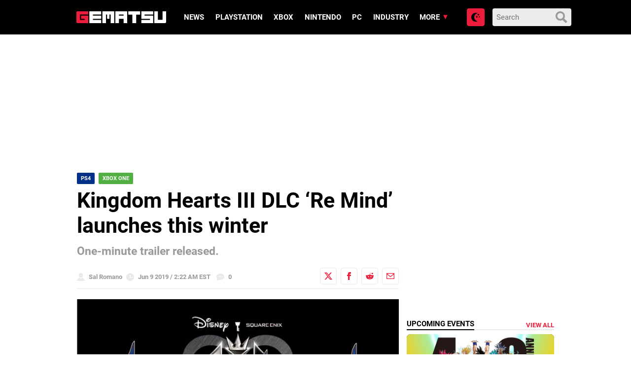

--- FILE ---
content_type: text/html; charset=utf-8
request_url: https://disqus.com/embed/comments/?base=default&f=gematsu&t_i=284935%20https%3A%2F%2Fgematsu.com%2F%3Fp%3D284935&t_u=https%3A%2F%2Fwww.gematsu.com%2F2019%2F06%2Fkingdom-hearts-iii-dlc-re-mind-launches-this-winter&t_e=Kingdom%20Hearts%20III%20DLC%20%E2%80%98Re%20Mind%E2%80%99%20launches%20this%20winter&t_d=%0A%20%20%20%20%20%20Kingdom%20Hearts%20III%20DLC%20%E2%80%98Re%20Mind%E2%80%99%20launches%20this%20winter%20%20%20%20&t_t=Kingdom%20Hearts%20III%20DLC%20%E2%80%98Re%20Mind%E2%80%99%20launches%20this%20winter&s_o=default
body_size: 6900
content:
<!DOCTYPE html>

<html lang="en" dir="ltr" class="not-supported type-">

<head>
    <title>Disqus Comments</title>

    
    <meta name="viewport" content="width=device-width, initial-scale=1, maximum-scale=1, user-scalable=no">
    <meta http-equiv="X-UA-Compatible" content="IE=edge"/>

    <style>
        .alert--warning {
            border-radius: 3px;
            padding: 10px 15px;
            margin-bottom: 10px;
            background-color: #FFE070;
            color: #A47703;
        }

        .alert--warning a,
        .alert--warning a:hover,
        .alert--warning strong {
            color: #A47703;
            font-weight: bold;
        }

        .alert--error p,
        .alert--warning p {
            margin-top: 5px;
            margin-bottom: 5px;
        }
        
        </style>
    
    <style>
        
        html, body {
            overflow-y: auto;
            height: 100%;
        }
        

        #error {
            display: none;
        }

        .clearfix:after {
            content: "";
            display: block;
            height: 0;
            clear: both;
            visibility: hidden;
        }

        
    </style>

</head>
<body>
    

    
    <div id="error" class="alert--error">
        <p>We were unable to load Disqus. If you are a moderator please see our <a href="https://docs.disqus.com/help/83/"> troubleshooting guide</a>. </p>
    </div>

    
    <script type="text/json" id="disqus-forumData">{"session":{"canModerate":false,"audienceSyncVerified":false,"canReply":true,"mustVerify":false,"recaptchaPublicKey":"6LfHFZceAAAAAIuuLSZamKv3WEAGGTgqB_E7G7f3","mustVerifyEmail":false},"forum":{"aetBannerConfirmation":null,"founder":"3995011","twitterName":"","commentsLinkOne":"1","guidelines":null,"disableDisqusBrandingOnPolls":false,"commentsLinkZero":"0","disableDisqusBranding":true,"id":"gematsu","createdAt":"2012-06-16T17:56:31.945480","category":"Games","aetBannerEnabled":false,"aetBannerTitle":null,"raw_guidelines":null,"initialCommentCount":null,"votingType":2,"daysUnapproveNewUsers":1,"installCompleted":true,"moderatorBadgeText":"Mod","commentPolicyText":null,"aetEnabled":false,"channel":null,"sort":2,"description":null,"organizationHasBadges":true,"newPolicy":true,"raw_description":null,"customFont":null,"language":"en","adsReviewStatus":1,"commentsPlaceholderTextEmpty":null,"daysAlive":0,"forumCategory":{"date_added":"2016-01-28T01:54:31","id":5,"name":"Games"},"linkColor":null,"colorScheme":"auto","pk":"1484673","commentsPlaceholderTextPopulated":null,"permissions":{},"commentPolicyLink":"https://gematsu.com/comment-policy","aetBannerDescription":null,"favicon":{"permalink":"https://disqus.com/api/forums/favicons/gematsu.jpg","cache":"https://c.disquscdn.com/uploads/forums/148/4673/favicon.png?1695845860"},"name":"Gematsu","commentsLinkMultiple":"{num}","settings":{"threadRatingsEnabled":false,"adsDRNativeEnabled":false,"behindClickEnabled":false,"disable3rdPartyTrackers":false,"adsVideoEnabled":true,"adsProductVideoEnabled":true,"adsPositionBottomEnabled":true,"ssoRequired":false,"contextualAiPollsEnabled":false,"unapproveLinks":false,"adsPositionRecommendationsEnabled":false,"adsEnabled":true,"adsProductLinksThumbnailsEnabled":false,"hasCustomAvatar":true,"organicDiscoveryEnabled":false,"adsProductDisplayEnabled":true,"adsProductLinksEnabled":false,"audienceSyncEnabled":false,"threadReactionsEnabled":false,"linkAffiliationEnabled":true,"adsPositionAiPollsEnabled":false,"disableSocialShare":false,"adsPositionTopEnabled":true,"adsProductStoriesEnabled":false,"sidebarEnabled":false,"adultContent":false,"allowAnonVotes":false,"gifPickerEnabled":true,"mustVerify":true,"badgesEnabled":false,"mustVerifyEmail":true,"allowAnonPost":false,"unapproveNewUsersEnabled":true,"mediaembedEnabled":true,"aiPollsEnabled":false,"userIdentityDisabled":false,"adsPositionPollEnabled":true,"discoveryLocked":true,"validateAllPosts":false,"adsSettingsLocked":true,"isVIP":false,"adsPositionInthreadEnabled":false},"organizationId":1112574,"typeface":"auto","url":"https://gematsu.com/","daysThreadAlive":0,"avatar":{"small":{"permalink":"https://disqus.com/api/forums/avatars/gematsu.jpg?size=32","cache":"https://c.disquscdn.com/uploads/forums/148/4673/avatar32.jpg?1695845859"},"large":{"permalink":"https://disqus.com/api/forums/avatars/gematsu.jpg?size=92","cache":"https://c.disquscdn.com/uploads/forums/148/4673/avatar92.jpg?1695845859"}},"signedUrl":"https://disq.us/?url=https%3A%2F%2Fgematsu.com%2F&key=AhvPn2b1ntAeNROdNCUnaA"}}</script>

    <div id="postCompatContainer"><div class="comment__wrapper"><div class="comment__name clearfix"><img class="comment__avatar" src="https://c.disquscdn.com/uploads/users/700/1961/avatar92.jpg?1354565743" width="32" height="32" /><strong><a href="">Tropxe</a></strong> &bull; 6 years ago
        </div><div class="comment__content"><p>Where's my Xion DLC, Square?</p></div></div><div class="comment__wrapper"><div class="comment__name clearfix"><img class="comment__avatar" src="https://c.disquscdn.com/uploads/users/25363/7528/avatar92.jpg?1496305008" width="32" height="32" /><strong><a href="">Lulu</a></strong> &bull; 6 years ago
        </div><div class="comment__content"><p>Well... I enjoyed the game up untill the post credit screen, it literally made me wanna scream why this? but I guess they couldn't keep the game into dev hell any longer as is.<br>I'd say the game did its thing of wrapping it up and as bbs fan am pleased, though they better not make it messier than it is already. So I hope this remind is more of a fanservice/extra epilogue and nothing more.</p></div></div><div class="comment__wrapper"><div class="comment__name clearfix"><img class="comment__avatar" src="https://c.disquscdn.com/uploads/forums/148/4673/avatar92.jpg?1695845859" width="32" height="32" /><strong><a href="">EtherousKnight</a></strong> &bull; 6 years ago
        </div><div class="comment__content"><p>Eh... I mean I feel we've played enough as Riku and Aqua, so not really looking forward to playing as them anymore. Hope others will be playable besides what they've shown in this trailer.</p></div></div><div class="comment__wrapper"><div class="comment__name clearfix"><img class="comment__avatar" src="https://c.disquscdn.com/uploads/users/12175/7868/avatar92.jpg?1570033194" width="32" height="32" /><strong><a href="">raze2012</a></strong> &bull; 6 years ago
        </div><div class="comment__content"><p>"I mean I feel we've played enough as Riku and Aqua"</p><p>we had 2 short miniboss battles as Riku and 1 boss battle as aqua in 3. I really wanna play around with their systems more in this game, so more content is welcome.</p></div></div><div class="comment__wrapper"><div class="comment__name clearfix"><img class="comment__avatar" src="https://c.disquscdn.com/uploads/users/700/1961/avatar92.jpg?1354565743" width="32" height="32" /><strong><a href="">Tropxe</a></strong> &bull; 6 years ago
        </div><div class="comment__content"><p>He means how Riku was also playable in CoM and DDD, and Aqua was 1/3 of the playable cast in BBS and had a solo game, albeit a short on, in the form of 2.8.</p></div></div><div class="comment__wrapper"><div class="comment__name clearfix"><img class="comment__avatar" src="https://c.disquscdn.com/uploads/users/12175/7868/avatar92.jpg?1570033194" width="32" height="32" /><strong><a href="">raze2012</a></strong> &bull; 6 years ago
        </div><div class="comment__content"><p>I know. My argument against that was that Riku and Aqua play very differently in 3 an that I want to see that expanded upon. It's not unlike how some people disappointing with KH3 more or less prefer to have KH2's system expanded upon.</p><p>Even going from 0.2 -&gt; 3 shows lots of subtle changes in Aqua that made her better to play with... for all 1 battles in KH3.</p></div></div><div class="comment__wrapper"><div class="comment__name clearfix"><img class="comment__avatar" src="https://c.disquscdn.com/uploads/users/5163/7676/avatar92.jpg?1435266383" width="32" height="32" /><strong><a href="">SnakeBoss</a></strong> &bull; 6 years ago
        </div><div class="comment__content"><p>hate being Re:Minded of this game..it was such a disappointment..this trailer was as messy as the base game</p></div></div><div class="comment__wrapper"><div class="comment__name clearfix"><img class="comment__avatar" src="https://c.disquscdn.com/uploads/users/27810/3105/avatar92.jpg?1529816545" width="32" height="32" /><strong><a href="">tHeWasTeDYouTh</a></strong> &bull; 6 years ago
        </div><div class="comment__content"><p>LOL you're a nobody</p></div></div><div class="comment__wrapper"><div class="comment__name clearfix"><img class="comment__avatar" src="https://c.disquscdn.com/uploads/users/16185/2834/avatar92.jpg?1624910357" width="32" height="32" /><strong><a href="">Sasuke</a></strong> &bull; 6 years ago
        </div><div class="comment__content"><p>Let's take the time to appreciate this masterpiece.<br><a href="https://disq.us/url?url=https%3A%2F%2Fyoutu.be%2FEOoKnMufR0o%3Aicg7Un9UBa7bp3aM12ceHNTt86g&amp;cuid=1484673" rel="nofollow noopener" target="_blank" title="https://youtu.be/EOoKnMufR0o">https://youtu.be/EOoKnMufR0o</a></p></div></div><div class="comment__wrapper"><div class="comment__name clearfix"><img class="comment__avatar" src="https://c.disquscdn.com/uploads/users/16185/2834/avatar92.jpg?1624910357" width="32" height="32" /><strong><a href="">Sasuke</a></strong> &bull; 6 years ago
        </div><div class="comment__content"><p>That was pretty hype, fucking finaly have playable Roxas again, can't wait!</p></div></div><div class="comment__wrapper"><div class="comment__name clearfix"><img class="comment__avatar" src="https://c.disquscdn.com/uploads/users/5200/6716/avatar92.jpg?1618245571" width="32" height="32" /><strong><a href="">Liam Mountain</a></strong> &bull; 6 years ago
        </div><div class="comment__content"><p>But do we just get to play as him for that one quick battle ? hardly worth it if we only get to use him for a second :(</p></div></div><div class="comment__wrapper"><div class="comment__name clearfix"><img class="comment__avatar" src="https://c.disquscdn.com/uploads/users/11013/6584/avatar92.jpg?1594761830" width="32" height="32" /><strong><a href="">MαcKrø</a></strong> &bull; 6 years ago
        </div><div class="comment__content"><p>Still better than nothing :-) ! <br>And I'm sure that all other guardians will be playable too.<br>This trailer doesn't show everything that this DLC covers.</p></div></div><div class="comment__wrapper"><div class="comment__name clearfix"><img class="comment__avatar" src="https://c.disquscdn.com/uploads/users/5216/1294/avatar92.jpg?1582064666" width="32" height="32" /><strong><a href="">Point_Blank</a></strong> &bull; 6 years ago
        </div><div class="comment__content"><p>I hate when a game support itself with questions, I think is abusive to fans at this point.</p></div></div><div class="comment__wrapper"><div class="comment__name clearfix"><img class="comment__avatar" src="https://c.disquscdn.com/uploads/forums/148/4673/avatar92.jpg?1695845859" width="32" height="32" /><strong><a href="">Guest</a></strong> &bull; 6 years ago
        </div><div class="comment__content"></div></div><div class="comment__wrapper"><div class="comment__name clearfix"><img class="comment__avatar" src="https://c.disquscdn.com/uploads/users/3132/4479/avatar92.jpg?1623468158" width="32" height="32" /><strong><a href="">Zackasaur 🇵🇸</a></strong> &bull; 6 years ago
        </div><div class="comment__content"><p>I could not be more excited.</p><p>Time to replay KHIII -- again!</p></div></div><div class="comment__wrapper"><div class="comment__name clearfix"><img class="comment__avatar" src="https://c.disquscdn.com/uploads/users/16185/2834/avatar92.jpg?1624910357" width="32" height="32" /><strong><a href="">Sasuke</a></strong> &bull; 6 years ago
        </div><div class="comment__content"><p>lmfao, KH3 was great so of course people are interested.</p></div></div><div class="comment__wrapper"><div class="comment__name clearfix"><img class="comment__avatar" src="https://c.disquscdn.com/uploads/forums/148/4673/avatar92.jpg?1695845859" width="32" height="32" /><strong><a href="">Guest</a></strong> &bull; 6 years ago
        </div><div class="comment__content"></div></div><div class="comment__wrapper"><div class="comment__name clearfix"><img class="comment__avatar" src="https://c.disquscdn.com/uploads/forums/148/4673/avatar92.jpg?1695845859" width="32" height="32" /><strong><a href="">Magical Hermit Crab</a></strong> &bull; 6 years ago
        </div><div class="comment__content"><p>You assumed people wouldn't be interested and you're already wrong, LOL. Did you expect an echo chamber in these comments?</p></div></div><div class="comment__wrapper"><div class="comment__name clearfix"><img class="comment__avatar" src="https://c.disquscdn.com/uploads/users/25343/8819/avatar92.jpg?1576463973" width="32" height="32" /><strong><a href="">Melforce</a></strong> &bull; 6 years ago
        </div><div class="comment__content"><p>Honestly, the game was bad, the prequel games also bad except for bbs for me. Sold the game after finish playing, no regret, i can watch the story continuation on youtube.</p></div></div><div class="comment__wrapper"><div class="comment__name clearfix"><img class="comment__avatar" src="https://c.disquscdn.com/uploads/forums/148/4673/avatar92.jpg?1695845859" width="32" height="32" /><strong><a href="">Guest</a></strong> &bull; 6 years ago
        </div><div class="comment__content"></div></div><div class="comment__wrapper"><div class="comment__name clearfix"><img class="comment__avatar" src="https://c.disquscdn.com/uploads/users/12175/7868/avatar92.jpg?1570033194" width="32" height="32" /><strong><a href="">raze2012</a></strong> &bull; 6 years ago
        </div><div class="comment__content"><p>ahh yes, people like something you didn't like. Allow me to complain about things I don't like by commenting about what I don't like as opposed to stuff I actually like.</p></div></div><div class="comment__wrapper"><div class="comment__name clearfix"><img class="comment__avatar" src="https://c.disquscdn.com/uploads/users/3320/3515/avatar92.jpg?1550073500" width="32" height="32" /><strong><a href="">CirnoTheStrongest</a></strong> &bull; 6 years ago
        </div><div class="comment__content"><p>I'm still playing through the games to get ready for KH 3, so this is good timing for me!</p></div></div><div class="comment__wrapper"><div class="comment__name clearfix"><img class="comment__avatar" src="https://c.disquscdn.com/uploads/users/9149/8103/avatar92.jpg?1528556020" width="32" height="32" /><strong><a href="">lusca_bueno</a></strong> &bull; 6 years ago
        </div><div class="comment__content"><p>Well I hope this is just 5% of the DLC, because it's a LOT underwhelming. For such a complete package as KHIII is, this is bs if this trailer is representative of the content we're getting.</p><p>2 playable limited keyblade wielder (meh) characters, if we at least got to play as the Org with different weapons that would be a step up. Oathkeeper keyblade that has explicitly recycled Aqua Spellweaver animations in its tranformation combo.</p><p>And that's it so far, very underwhelming for a first impression, they should've revealed at least some new locations in Twilight Town or a quick visit to a new EX dungeon, Radiant Garden or something substantial.</p><p>What I'm seeing is teasing bs with the same old assets.</p><p>Gotta say though I'm curious about grey eyed YX being manipulated by Luxu (?), and also the importance of the last 4 former Org members being teased more and more is interesting, they're my favorites.</p></div></div><div class="comment__wrapper"><div class="comment__name clearfix"><img class="comment__avatar" src="https://c.disquscdn.com/uploads/forums/148/4673/avatar92.jpg?1695845859" width="32" height="32" /><strong><a href="">Guest</a></strong> &bull; 6 years ago
        </div><div class="comment__content"></div></div><div class="comment__wrapper"><div class="comment__name clearfix"><img class="comment__avatar" src="https://c.disquscdn.com/uploads/users/9149/8103/avatar92.jpg?1528556020" width="32" height="32" /><strong><a href="">lusca_bueno</a></strong> &bull; 6 years ago
        </div><div class="comment__content"><p>That's how I felt about the game, and I'm not talking about story and writing, I was referring to the ridiculous amount of diversified assets the game presented, which is far beyond anything I played in the recent years of copy paste map culture the game industry has been suffering from.</p><p>Nomura is bold, I'll give him that at least, and I like that about his main projects. He might not be the best writer, and the narrative in KHIII might suck, but the game is a really big package, and has great audiovisual content that met my expectations.</p><p>I'm also not talking for everyone, it's just my disappointment in this trailer as a first impression.</p></div></div><div class="comment__wrapper"><div class="comment__name clearfix"><img class="comment__avatar" src="https://c.disquscdn.com/uploads/users/20626/3140/avatar92.jpg?1461928823" width="32" height="32" /><strong><a href="">BobScott Kennedy</a></strong> &bull; 6 years ago
        </div><div class="comment__content"><p>I've noticed Oathkeeper in the trailer just now lol</p></div></div><div class="comment__wrapper"><div class="comment__name clearfix"><img class="comment__avatar" src="https://c.disquscdn.com/uploads/forums/148/4673/avatar92.jpg?1695845859" width="32" height="32" /><strong><a href="">Guest</a></strong> &bull; 6 years ago
        </div><div class="comment__content"></div></div><div class="comment__wrapper"><div class="comment__name clearfix"><img class="comment__avatar" src="https://c.disquscdn.com/uploads/forums/148/4673/avatar92.jpg?1695845859" width="32" height="32" /><strong><a href="">Guest</a></strong> &bull; 6 years ago
        </div><div class="comment__content"></div></div><div class="comment__wrapper"><div class="comment__name clearfix"><img class="comment__avatar" src="https://c.disquscdn.com/uploads/forums/148/4673/avatar92.jpg?1695845859" width="32" height="32" /><strong><a href="">Jeremy Wynn</a></strong> &bull; 6 years ago
        </div><div class="comment__content"><p>I've watched the Secret Ending Unless I Missed Something there was Nothing indicating <spoiler>That Luxord Had Anything To Do With Sora Mind Telling Me Where That's Noted?</spoiler></p></div></div><div class="comment__wrapper"><div class="comment__name clearfix"><img class="comment__avatar" src="https://c.disquscdn.com/uploads/forums/148/4673/avatar92.jpg?1695845859" width="32" height="32" /><strong><a href="">Guest</a></strong> &bull; 6 years ago
        </div><div class="comment__content"></div></div><div class="comment__wrapper"><div class="comment__name clearfix"><img class="comment__avatar" src="https://c.disquscdn.com/uploads/forums/148/4673/avatar92.jpg?1695845859" width="32" height="32" /><strong><a href="">Jeremy Wynn</a></strong> &bull; 6 years ago
        </div><div class="comment__content"><p>ah okay okay i didnt read that, guess i should check  it out</p></div></div><div class="comment__wrapper"><div class="comment__name clearfix"><img class="comment__avatar" src="https://c.disquscdn.com/uploads/users/11147/8493/avatar92.jpg?1403315652" width="32" height="32" /><strong><a href="">Taruha Kurogane</a></strong> &bull; 6 years ago
        </div><div class="comment__content"><p>the secret ace card thingy?</p></div></div><div class="comment__wrapper"><div class="comment__name clearfix"><img class="comment__avatar" src="https://c.disquscdn.com/uploads/forums/148/4673/avatar92.jpg?1695845859" width="32" height="32" /><strong><a href="">Jeremy Wynn</a></strong> &bull; 6 years ago
        </div><div class="comment__content"><p>I don't Know but it wasn't stated or hinted, <spoiler>That is if you mean the card he gives sora at the end of their fight anyway</spoiler> anyway i kinda doubt it</p></div></div><div class="comment__wrapper"><div class="comment__name clearfix"><img class="comment__avatar" src="https://c.disquscdn.com/uploads/users/3831/4528/avatar92.jpg?1483468190" width="32" height="32" /><strong><a href="">Kotomine</a></strong> &bull; 6 years ago
        </div><div class="comment__content"><p>I mean this was obvious and made more obvious at the very start of KH3.</p></div></div><div class="comment__wrapper"><div class="comment__name clearfix"><img class="comment__avatar" src="https://c.disquscdn.com/uploads/users/12554/2381/avatar92.jpg?1697034743" width="32" height="32" /><strong><a href="">RikuValentine</a></strong> &bull; 6 years ago
        </div><div class="comment__content"><p>Every Character from the Past is now Important for the Future.</p></div></div><div class="comment__wrapper"><div class="comment__name clearfix"><img class="comment__avatar" src="https://c.disquscdn.com/uploads/users/6202/2673/avatar92.jpg?1540659125" width="32" height="32" /><strong><a href="">Chasm Key</a></strong> &bull; 6 years ago
        </div><div class="comment__content"><p>Cool, but I need more that just a couple of situational playable characters to be excited. Excited to see how they convinced Young Xehanort to join the Org though.</p></div></div><div class="comment__wrapper"><div class="comment__name clearfix"><img class="comment__avatar" src="https://c.disquscdn.com/uploads/users/18107/1542/avatar92.jpg?1558276051" width="32" height="32" /><strong><a href="">NonchalantxSteve</a></strong> &bull; 6 years ago
        </div><div class="comment__content"><p><a href="https://disq.us/url?url=https%3A%2F%2Fyoutu.be%2FqqD_cz85S1A%3ATYIB8LBqlZlpgMj_HPEoCkyDTCU&amp;cuid=1484673" rel="nofollow noopener" target="_blank" title="https://youtu.be/qqD_cz85S1A">https://youtu.be/qqD_cz85S1A</a> The official trailer is up now SAL!</p></div></div><div class="comment__wrapper"><div class="comment__name clearfix"><img class="comment__avatar" src="https://c.disquscdn.com/uploads/users/17942/3344/avatar92.jpg?1554884400" width="32" height="32" /><strong><a href="">Patty legend</a></strong> &bull; 6 years ago
        </div><div class="comment__content"><p>I hope they change the 1000 heartles nobodys unversed battle.<br>Let Sora Kairi and Riku finally Team up for once.</p></div></div><div class="comment__wrapper"><div class="comment__name clearfix"><img class="comment__avatar" src="https://c.disquscdn.com/uploads/users/5200/6716/avatar92.jpg?1618245571" width="32" height="32" /><strong><a href="">Liam Mountain</a></strong> &bull; 6 years ago
        </div><div class="comment__content"><p>So the DLC just lets you play as others characters right at the end of the game ?<br>Which means we probably only get to play as them for the one round lol.</p></div></div><div class="comment__wrapper"><div class="comment__name clearfix"><img class="comment__avatar" src="https://c.disquscdn.com/uploads/users/10531/4286/avatar92.jpg?1549610042" width="32" height="32" /><strong><a href="">SilverTriforce7</a></strong> &bull; 6 years ago
        </div><div class="comment__content"><p>My hope is they add Olympus Collesium battles or just more of those battle gates that let us play as the other characters</p></div></div><div class="comment__wrapper"><div class="comment__name clearfix"><img class="comment__avatar" src="https://c.disquscdn.com/uploads/users/6202/2673/avatar92.jpg?1540659125" width="32" height="32" /><strong><a href="">Chasm Key</a></strong> &bull; 6 years ago
        </div><div class="comment__content"><p>No. The DLC will address plot points not touched on in the game as well.</p></div></div><div class="comment__wrapper"><div class="comment__name clearfix"><img class="comment__avatar" src="https://c.disquscdn.com/uploads/users/12554/2381/avatar92.jpg?1697034743" width="32" height="32" /><strong><a href="">RikuValentine</a></strong> &bull; 6 years ago
        </div><div class="comment__content"><p>There are still months to appear. Clear that not everything is known.</p></div></div><div class="comment__wrapper"><div class="comment__name clearfix"><img class="comment__avatar" src="https://c.disquscdn.com/uploads/users/2099/1192/avatar92.jpg?1758389777" width="32" height="32" /><strong><a href="">Onsokkun</a></strong> &bull; 6 years ago
        </div><div class="comment__content"><p>Hell yeah. Get to play my guy Roxas!</p></div></div><div class="comment__wrapper"><div class="comment__name clearfix"><img class="comment__avatar" src="https://c.disquscdn.com/uploads/forums/148/4673/avatar92.jpg?1695845859" width="32" height="32" /><strong><a href="">Guest</a></strong> &bull; 6 years ago
        </div><div class="comment__content"></div></div><div class="comment__wrapper"><div class="comment__name clearfix"><img class="comment__avatar" src="https://c.disquscdn.com/uploads/users/9675/1818/avatar92.jpg?1645932373" width="32" height="32" /><strong><a href="">Goro Majima</a></strong> &bull; 6 years ago
        </div><div class="comment__content"><p>As if!</p></div></div><div class="comment__wrapper"><div class="comment__name clearfix"><img class="comment__avatar" src="https://c.disquscdn.com/uploads/users/2817/5620/avatar92.jpg?1409872111" width="32" height="32" /><strong><a href="">KingKellogg The Waffle Haggler</a></strong> &bull; 6 years ago
        </div><div class="comment__content"><p>Crap this got me hyped up</p></div></div><div class="comment__wrapper"><div class="comment__name clearfix"><img class="comment__avatar" src="https://c.disquscdn.com/uploads/users/12554/2381/avatar92.jpg?1697034743" width="32" height="32" /><strong><a href="">RikuValentine</a></strong> &bull; 6 years ago
        </div><div class="comment__content"><p><spoiler>Timeline Changes or Gimmicks? Axel in the other Half of the Saix Fight. And no Sora in the Terra/Vanitas Fight.</spoiler></p></div></div><div class="comment__wrapper"><div class="comment__name clearfix"><img class="comment__avatar" src="https://c.disquscdn.com/uploads/users/11013/6584/avatar92.jpg?1594761830" width="32" height="32" /><strong><a href="">MαcKrø</a></strong> &bull; 6 years ago
        </div><div class="comment__content"><p>I guess it will be Data Battle like KH2FM ;-).</p></div></div><div class="comment__wrapper"><div class="comment__name clearfix"><img class="comment__avatar" src="https://c.disquscdn.com/uploads/users/3132/4479/avatar92.jpg?1623468158" width="32" height="32" /><strong><a href="">Zackasaur 🇵🇸</a></strong> &bull; 6 years ago
        </div><div class="comment__content"><p>I am so happy. ;~;</p></div></div><div class="comment__wrapper"><div class="comment__name clearfix"><img class="comment__avatar" src="https://c.disquscdn.com/uploads/users/3132/4479/avatar92.jpg?1623468158" width="32" height="32" /><strong><a href="">Zackasaur 🇵🇸</a></strong> &bull; 6 years ago
        </div><div class="comment__content"><p>Holy shit, this looks AMAZING.</p><p>Now my most anticipated release of the year, easily. &lt;3</p></div></div></div>


    <div id="fixed-content"></div>

    
        <script type="text/javascript">
          var embedv2assets = window.document.createElement('script');
          embedv2assets.src = 'https://c.disquscdn.com/embedv2/latest/embedv2.js';
          embedv2assets.async = true;

          window.document.body.appendChild(embedv2assets);
        </script>
    



    
</body>
</html>


--- FILE ---
content_type: application/javascript; charset=UTF-8
request_url: https://gematsu.disqus.com/count-data.js?2=https%3A%2F%2Fwww.gematsu.com%2F2019%2F06%2Fkingdom-hearts-iii-dlc-re-mind-launches-this-winter&2=https%3A%2F%2Fwww.gematsu.com%2F2026%2F01%2Feversiege-untold-ages-delayed-to-march-26&2=https%3A%2F%2Fwww.gematsu.com%2F2026%2F01%2Fmahou-arms-launches-april-27&2=https%3A%2F%2Fwww.gematsu.com%2F2026%2F01%2Fnorse-oath-of-blood-delayed-to-february-17-for-pc-this-spring-for-ps5-and-xbox-series&2=https%3A%2F%2Fwww.gematsu.com%2F2026%2F01%2Frayman-30th-anniversary-edition-rated-in-australia
body_size: 630
content:
var DISQUSWIDGETS;

if (typeof DISQUSWIDGETS != 'undefined') {
    DISQUSWIDGETS.displayCount({"text":{"and":"and","comments":{"zero":"0","multiple":"{num}","one":"1"}},"counts":[{"id":"https:\/\/www.gematsu.com\/2026\/01\/rayman-30th-anniversary-edition-rated-in-australia","comments":15},{"id":"https:\/\/www.gematsu.com\/2026\/01\/eversiege-untold-ages-delayed-to-march-26","comments":0},{"id":"https:\/\/www.gematsu.com\/2026\/01\/mahou-arms-launches-april-27","comments":12},{"id":"https:\/\/www.gematsu.com\/2026\/01\/norse-oath-of-blood-delayed-to-february-17-for-pc-this-spring-for-ps5-and-xbox-series","comments":1}]});
}